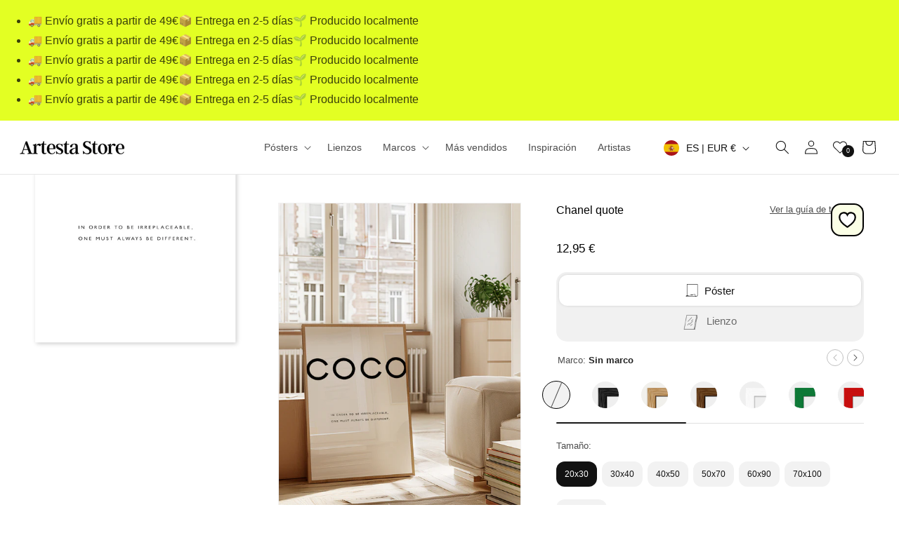

--- FILE ---
content_type: text/css
request_url: https://artesta.es/cdn/shop/t/25/assets/component-art-variant-picker.css?v=152540909844067069451763041133
body_size: 1226
content:
variant-selects{display:block}.product--no-media .product-form__input--pill,.product--no-media .product-form__input--swatch,.product--no-media .product-form__input--dropdown{display:flex;align-items:center;justify-content:center;text-align:center}.product--no-media .product-form__input.product-form__input--pill,.product--no-media .product-form__input.product-form__input--swatch{flex-wrap:wrap;margin:0 auto 1.2rem}.product--no-media .product-form__input--dropdown{flex-direction:column;max-width:100%}:is(.product-form__input--pill,.product-form__input--swatch) .form__label{margin-bottom:1rem;position:relative;width:100%}:is(.product-form__input--surface,.product-form__input--swatch) .form__label{margin-bottom:.5rem}.product-form__input input[type=radio]{clip:rect(0,0,0,0);overflow:hidden;position:absolute;height:1px;width:1px}.product-form__input input[type=radio]:not(.disabled)+label>.label-unavailable{display:none}.product-form__input--dropdown{--swatch-input--size: 2rem;margin-bottom:1.6rem}.product-form__input--dropdown .dropdown-swatch+select{padding-left:calc(2.4rem + var(--swatch-input--size))}.product-form__input--dropdown .dropdown-swatch{position:absolute;left:1.6rem;top:calc(50% - var(--swatch-input--size) / 2);width:var(--swatch-input--size);height:var(--swatch-input--size);z-index:1}.product-form__input--pill input[type=radio]+label{border:0;background:#f2f2f2;color:rgba(var(--color-foreground));border-radius:12px;color:rgb(var(--color-foreground));display:inline-block;margin:.7rem .3rem .2rem 0;padding:1.2rem;font-size:1.2rem;letter-spacing:0rem;line-height:1;text-align:center;transition:border .25s;cursor:pointer;position:relative;flex-grow:1;overflow:hidden}fieldset.poster-canvas-selector{display:flex;column-gap:1rem;background:#f1f1f1;border-radius:15px;padding:4px;margin-top:3rem}fieldset.poster-canvas-selector label{border-radius:12px!important;padding:1.3rem!important;border:0!important;font-size:1.5rem!important;margin:0!important;background:transparent!important;opacity:.6;vertical-align:middle;display:inline-block!important}fieldset.poster-canvas-selector input[type=radio]:checked+label{background:#fff!important;color:#000!important;box-shadow:0 0 6px -4px #000000b8;opacity:1}.product-form__input--pill input[type=radio]+label:hover{border-color:#dadada}.product-form__input--pill input[type=radio]:checked+label{background-color:rgb(var(--color-foreground));color:rgb(var(--color-background))}@media screen and (forced-colors: active){.product-form__input--pill input[type=radio]:checked+label{text-decoration:underline}.product-form__input--pill input[type=radio]:focus-visible+label{outline:transparent solid 1px;outline-offset:2px}}.product-form__input--pill input[type=radio]:checked+label::selection{background-color:rgba(var(--color-background),.3)}.product-form__input--pill input[type=radio]:disabled+label,.product-form__input--pill input[type=radio].disabled+label{border-color:rgba(var(--color-foreground),.1);color:rgba(var(--color-foreground),.6);text-decoration:line-through;cursor:no-drop}.product-form__input--pill input[type=radio].disabled:checked+label,.product-form__input--pill input[type=radio]:disabled:checked+label{color:rgba(var(--color-background),.6)}.product-form__input--pill input[type=radio]:focus-visible+label{box-shadow:0 0 0 .3rem rgb(var(--color-background)),0 0 0 .5rem rgba(var(--color-foreground),.55)}.product-form__input--pill input[type=radio].focused+label{box-shadow:0 0 0 .3rem rgb(var(--color-background)),0 0 0 .5rem rgba(var(--color-foreground),.55)}.no-js .product-form__input--pill input[type=radio]:focus:not(:focus-visible)+label{box-shadow:none}.surface-slider{align-items:flex-start;column-gap:0rem;margin-bottom:0!important}#surface-selector-container .slider--tablet.grid--peek .grid__item{width:auto!important}.surface-selection-block .slider{align-items:flex-start;scroll-padding-left:0!important;margin-top:5px}.surface-selection-block .slider-buttons{position:absolute;top:-40px;right:0}@media screen and (max-width: 749px){.surface-selection-block .slider-buttons{display:none}}.surface-selection-block .form__label{margin-bottom:1rem}.surface-selection-block .form__label span{font-weight:700;color:#222}.surface-selection-block .slider-buttons .slider-button{border:solid 1px #bfbfbf;border-radius:100%;width:24px;height:24px;margin-left:5px}.surface-slider li{margin-left:0!important;scroll-margin-left:0!important;margin-right:1rem!important}.surface-selection-block{position:relative;padding-top:5px}.surface-slider-buttons{position:absolute;top:1px;right:0}@media screen and (max-width: 750px){.surface-slider-buttons{display:none}}.surface-selector-container .grid__item{width:auto}.surface-option-container{width:auto;display:inline-block;margin:0;vertical-align:top;text-align:center}@media screen and (max-width: 750px){.surface-option-container{margin:0}}.surface-option-value{font-size:1rem;line-height:1.2;font-weight:600;display:block;margin-top:12px;color:#000}.product-form__input--surface{width:auto;min-width:unset;padding-bottom:10px}.product-form__input--surface input[type=radio]+label{display:block;color:transparent;border-radius:100%;border:0;padding:0;transition:border .25s;cursor:pointer;position:relative;vertical-align:middle;height:40px;width:40px;border:solid 1px #fefefe}.option-1-0:before{content:"";height:18px;width:18px;background:url(/cdn/shop/files/scroll_1.png?v=1762449698) center no-repeat;background-size:100%;position:relative;display:inline-block;margin-right:5px;vertical-align:text-bottom}.option-1-1:before{content:"";height:21px;width:21px;background:url(/cdn/shop/files/paint-board.png?v=1762450117) center no-repeat;background-size:cover;background-size:100%;position:relative;display:inline-block;margin-right:8px;vertical-align:middle}.option-2-0{background-color:#f2f2f2;background-size:cover;overflow:hidden}.option-2-0:after{content:"";position:absolute;top:-7px;left:-11px;width:30px;height:50px;border-right:1px solid #262626;transform:rotate(23deg);transform-origin:center;pointer-events:none;opacity:.8}.option-2-1{background-color:#c6c6c6;background:url(/cdn/shop/files/black_vf.png?v=1762939332) center no-repeat;background-size:cover}.surface-2 .option-2-1{background-color:#c6c6c6;background:url(/cdn/shop/files/black_cvf.png?v=1762943536) center no-repeat;background-size:cover}.option-2-2{background-color:#c6c6c6;background:url(/cdn/shop/files/oak_vf.png?v=1762939333) center no-repeat;background-size:cover}.surface-2 .option-2-2{background-color:#c6c6c6;background:url(/cdn/shop/files/oak_cvf.png?v=1762943536) center no-repeat;background-size:cover}.option-2-3{background-color:#c6c6c6;background:url(/cdn/shop/files/dark_oak_vf.png?v=1762943030) center no-repeat;background-size:cover}.surface-2 .option-2-3{background-color:#c6c6c6;background:url(/cdn/shop/files/dark_oak_cvf.png?v=1762943536) center no-repeat;background-size:cover}.option-2-4{background-color:#c6c6c6;background:url(/cdn/shop/files/white_vf.png?v=1762939332) center no-repeat;background-size:cover}.surface-2 .option-2-4{background-color:#c6c6c6;background:url(/cdn/shop/files/dark_oak_cvf.png?v=1762943536) center no-repeat;background-size:cover}.option-2-5{background-color:#c6c6c6;background:url(/cdn/shop/files/green_vf.png?v=1762939430) center no-repeat;background-size:cover}.option-2-6{background-color:#c6c6c6;background:url(/cdn/shop/files/red_vf.png?v=1762942587) center no-repeat;background-size:cover}.option-2-7{background-color:#c6c6c6;background:url(/cdn/shop/files/blue_vf.png?v=1762942586) center no-repeat;background-size:cover}.option-2-8{background-color:#c6c6c6;background:url(/cdn/shop/files/orange_vf.png?v=1762942586) center no-repeat;background-size:cover}.option-2-9{background-color:#c6c6c6;background:url(/cdn/shop/files/yellow_vf.png?v=1762942586) center no-repeat;background-size:cover}.option-2-10{background-color:#c6c6c6;background:url(/cdn/shop/files/lilac_vf.png?v=1762942586) center no-repeat;background-size:cover}.option-2-11{background-color:#c6c6c6;background:url(/cdn/shop/files/light_blue_vf.png?v=1762942585) center no-repeat;background-size:cover}.option-2-12{background-color:#c6c6c6;background:url(/cdn/shop/files/pink_vf.png?v=1762942586) center no-repeat;background-size:cover}.option-2-13{background-color:#c6c6c6;background:url(/cdn/shop/files/gold_vf.png?v=1762942586) center no-repeat;background-size:cover}.option-2-14{background-color:#c6c6c6;background:url(/cdn/shop/files/silver_vf.png?v=1762942585) center no-repeat;background-size:cover}li:has(.surface-option-container input:disabled),li:has(.surface-option-container input.disabled){display:none!important}.product-form__input--surface input[type=radio]+label:hover{border-color:#dadada}.product-form__input--surface input[type=radio]:checked+label{border:1px solid black}@media screen and (forced-colors: active){.product-form__input--surface input[type=radio]:checked+label{text-decoration:underline}.product-form__input--surface input[type=radio]:focus-visible+label{outline:transparent solid 1px;outline-offset:2px}}.product-form__input--surface input[type=radio]:checked+label::selection{border:2px solid black}.product-form__input--surface input[type=radio]:disabled+label,.product-form__input--surface input[type=radio].disabled+label{color:transparent;text-decoration:line-through}.product-form__input--surface input[type=radio].disabled:checked+label,.product-form__input--surface input[type=radio]:disabled:checked+label{color:transparent}.product-form__input--surface input[type=radio]:focus-visible+label{box-shadow:0 0 0 .3rem rgb(var(--color-background)),0 0 0 .5rem rgba(var(--color-foreground),.55)}.product-form__input--surface input[type=radio].focused+label{box-shadow:0 0 0 .3rem rgb(var(--color-background)),0 0 0 .5rem rgba(var(--color-foreground),.55)}.no-js .product-form__input--surface input[type=radio]:focus:not(:focus-visible)+label{box-shadow:none}.surface-slider-button{border-radius:100%;border:solid 1px #aaa;display:inline-block;width:25px;height:25px;color:#000;position:relative}.surface-slider-button.disabled{opacity:.4;transition:all .25s}.surface-slider-button .icon{height:25%;top:37%;left:35%;position:absolute}.product-form__input--swatch{display:flex;flex-wrap:wrap}.product-form__input--swatch .swatch-input__input+.swatch-input__label{margin:.7rem 1.2rem .2rem 0}@media screen and (min-width: 750px){.product-form__input--swatch .swatch-input__input+.swatch-input__label{--swatch-input--size: 2.8rem}}fieldset.poster-canvas-selector{position:relative;overflow:hidden;background:#f1f1f1;border-radius:15px;padding:4px;border:none!important}fieldset.poster-canvas-selector:after{content:"";position:absolute;top:4px;bottom:4px;left:4px;width:calc(50% - 4px);background:#fff;border-radius:12px;box-shadow:0 1px 2px #0000000f,0 6px 16px #0000000f;transition:transform .25s ease;z-index:0}fieldset.poster-canvas-selector:has(input.option-1-0:checked):after{transform:translate(0)}fieldset.poster-canvas-selector:has(input.option-1-1:checked):after{transform:translate(100%)}fieldset.poster-canvas-selector label{position:relative;z-index:1;background:transparent!important;border:0!important;box-shadow:none!important;color:#8b8f95;border-radius:12px!important}fieldset.poster-canvas-selector input[type=radio]:checked+label{background:transparent!important;color:#111!important;box-shadow:none!important;opacity:1!important}@media (hover:hover){fieldset.poster-canvas-selector label:hover{background:#ffffff3d;color:#111}}@supports not (selector(:has(*))){fieldset.poster-canvas-selector:after{display:none}fieldset.poster-canvas-selector input[type=radio]:checked+label{background:#fff!important;box-shadow:0 0 6px -4px #000000b8!important}}
/*# sourceMappingURL=/cdn/shop/t/25/assets/component-art-variant-picker.css.map?v=152540909844067069451763041133 */


--- FILE ---
content_type: text/javascript
request_url: https://artesta.es/cdn/shop/t/25/assets/product-variant-scroll.js?v=133796450152496537091763036222
body_size: -643
content:
function variantScrollRight(lastItem){document.getElementById(lastItem).scrollIntoView({behavior:"smooth",block:"nearest",inline:"nearest"})}function variantScrollLeft(firstItem){document.getElementById(firstItem).scrollIntoView({behavior:"smooth",block:"nearest",inline:"nearest"})}function buttonOff(button){const element=document.getElementById(button);console.log(element),element.classList.add("disabled")}function buttonOn(button){const element=document.getElementById(button);console.log(element),element.classList.remove("disabled")}
//# sourceMappingURL=/cdn/shop/t/25/assets/product-variant-scroll.js.map?v=133796450152496537091763036222
